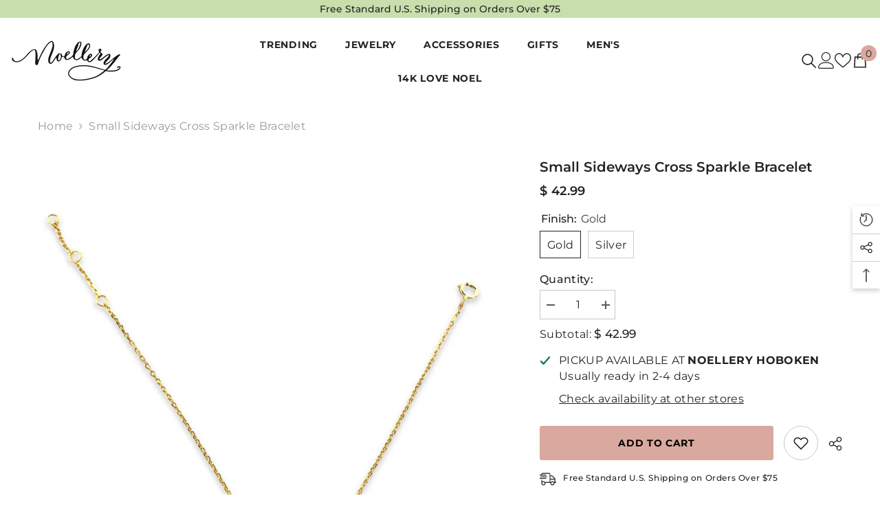

--- FILE ---
content_type: text/html; charset=utf-8
request_url: https://www.noellery.com/products/small-sideways-cross-cz-bracelet?variant=8141471776869&section_id=template--23685865177402__main
body_size: 9142
content:
<div id="shopify-section-template--23685865177402__main" class="shopify-section"><link href="//www.noellery.com/cdn/shop/t/37/assets/component-product.css?v=178773765950484358821730672084" rel="stylesheet" type="text/css" media="all" />
<link href="//www.noellery.com/cdn/shop/t/37/assets/component-review.css?v=109494486266837012711730672088" rel="stylesheet" type="text/css" media="all" />
<link href="//www.noellery.com/cdn/shop/t/37/assets/component-price.css?v=139205013722916111901730672078" rel="stylesheet" type="text/css" media="all" />
<link href="//www.noellery.com/cdn/shop/t/37/assets/component-badge.css?v=20633729062276667811730672041" rel="stylesheet" type="text/css" media="all" />
<link href="//www.noellery.com/cdn/shop/t/37/assets/component-rte.css?v=74468535300400368301730672089" rel="stylesheet" type="text/css" media="all" />
<link href="//www.noellery.com/cdn/shop/t/37/assets/component-share.css?v=38383599121620234941730672091" rel="stylesheet" type="text/css" media="all" />
<link href="//www.noellery.com/cdn/shop/t/37/assets/component-tab.css?v=16869150350119829081730672096" rel="stylesheet" type="text/css" media="all" />
<link href="//www.noellery.com/cdn/shop/t/37/assets/component-product-form.css?v=140087122189431595481730672080" rel="stylesheet" type="text/css" media="all" />
<link href="//www.noellery.com/cdn/shop/t/37/assets/component-grid.css?v=14116691739327510611730672062" rel="stylesheet" type="text/css" media="all" />




    <style type="text/css">
    #ProductSection-template--23685865177402__main .productView-thumbnail .productView-thumbnail-link:after{
        padding-bottom: 148%;
    }

    #ProductSection-template--23685865177402__main .cursor-wrapper .counter {
        color: #191919;
    }

    #ProductSection-template--23685865177402__main .cursor-wrapper .counter #count-image:before {
        background-color: #191919;
    }

    #ProductSection-template--23685865177402__main .custom-cursor__inner .arrow:before,
    #ProductSection-template--23685865177402__main .custom-cursor__inner .arrow:after {
        background-color: #000000;
    }

    #ProductSection-template--23685865177402__main .tabs-contents .toggleLink,
    #ProductSection-template--23685865177402__main .tabs .tab .tab-title {
        font-size: 18px;
        font-weight: 600;
        text-transform: none;
        padding-top: 15px;
        padding-bottom: 15px;
    }

    

    

    @media (max-width: 550px) {
        #ProductSection-template--23685865177402__main .tabs-contents .toggleLink,
        #ProductSection-template--23685865177402__main .tabs .tab .tab-title {
            font-size: 16px;
        }
    }

    @media (max-width: 767px) {
        #ProductSection-template--23685865177402__main {
            padding-top: 0px;
            padding-bottom: 0px;
        }
    }

    @media (min-width: 1025px) {
        
    }

    @media (min-width: 768px) and (max-width: 1199px) {
        #ProductSection-template--23685865177402__main {
            padding-top: 0px;
            padding-bottom: 0px;
        }
    }

    @media (min-width: 1200px) {
        #ProductSection-template--23685865177402__main {
            padding-top: 0px;
            padding-bottom: 0px;
        }
    }
</style>
<script>
    window.product_inven_array_751579856997 = {
        
            '8141471776869': '3',
        
            '8141477216357': '3',
        
    };

    window.selling_array_751579856997 = {
        
            '8141471776869': 'deny',
        
            '8141477216357': 'deny',
        
    };

    window.subtotal = {
        show: true,
        style: 1,
        text: `Add To Cart - [value]`
    };
  
    window.variant_image_group = 'false';
  
</script><link rel="stylesheet" href="//www.noellery.com/cdn/shop/t/37/assets/component-fancybox.css?v=159959859525688513561730672059" media="print" onload="this.media='all'">
    <noscript><link href="//www.noellery.com/cdn/shop/t/37/assets/component-fancybox.css?v=159959859525688513561730672059" rel="stylesheet" type="text/css" media="all" /></noscript><div class="product-details product-default" data-section-id="template--23685865177402__main" data-section-type="product" id="ProductSection-template--23685865177402__main" data-has-combo="false" data-image-opo>
    
<div class="productView-moreItem moreItem-breadcrumb "
            style="--spacing-top: 10px;
            --spacing-bottom: 20px;
            --spacing-top-mb: 0px;
            --spacing-bottom-mb: 0px;
            --breadcrumb-bg:rgba(0,0,0,0);
            --breadcrumb-mb-bg: #f6f6f6;
            "
        >
            
                <div class="breadcrumb-bg">
            
                <div class="container">
                    

<link href="//www.noellery.com/cdn/shop/t/37/assets/component-breadcrumb.css?v=27908482502108923081730672044" rel="stylesheet" type="text/css" media="all" />
<breadcrumb-component class="breadcrumb-container style--line_clamp_1">
        <nav class="breadcrumb breadcrumb-left" role="navigation" aria-label="breadcrumbs">
        <a class="link home-link" href="/">Home</a><span class="separate" aria-hidden="true"><svg xmlns="http://www.w3.org/2000/svg" viewBox="0 0 24 24"><path d="M 7.75 1.34375 L 6.25 2.65625 L 14.65625 12 L 6.25 21.34375 L 7.75 22.65625 L 16.75 12.65625 L 17.34375 12 L 16.75 11.34375 Z"></path></svg></span>
                <span>Small Sideways Cross Sparkle Bracelet</span><span class="observe-element" style="width: 1px; height: 1px; background: transparent; display: inline-block; flex-shrink: 0;"></span>
        </nav>
    </breadcrumb-component>
    <script type="text/javascript">
        if (typeof breadcrumbComponentDeclare == 'undefiend') {
            class BreadcrumbComponent extends HTMLElement {
                constructor() {
                    super();
                }

                connectedCallback() {
                    this.firstLink = this.querySelector('.link.home-link')
                    this.lastLink = this.querySelector('.observe-element')
                    this.classList.add('initialized');
                    this.initObservers();
                }

                static createHandler(position = 'first', breadcrumb = null) {
                    const handler = (entries, observer) => {
                        entries.forEach(entry => {
                            if (breadcrumb == null) return observer.disconnect();
                            if (entry.isIntersecting ) {
                                breadcrumb.classList.add(`disable-${position}`);
                            } else {
                                breadcrumb.classList.remove(`disable-${position}`);
                            }
                        })
                    }
                    return handler;
                }

                initObservers() {
                    const scrollToFirstHandler = BreadcrumbComponent.createHandler('first', this);
                    const scrollToLastHandler = BreadcrumbComponent.createHandler('last', this);
                    
                    this.scrollToFirstObserver = new IntersectionObserver(scrollToFirstHandler, { threshold: 1 });
                    this.scrollToLastObserver = new IntersectionObserver(scrollToLastHandler, { threshold: 0.6 });

                    this.scrollToFirstObserver.observe(this.firstLink);
                    this.scrollToLastObserver.observe(this.lastLink);
                }
            }   

            window.addEventListener('load', () => {
                customElements.define('breadcrumb-component', BreadcrumbComponent);
            })

            var breadcrumbComponentDeclare = BreadcrumbComponent;
        }
    </script>
                </div>
            
                </div>
            
        </div>
    
    <div class="container productView-container">
        <div class="productView halo-productView layout-3 positionMainImage--left" data-product-handle="small-sideways-cross-cz-bracelet"><div class="productView-top">
                    <div class="halo-productView-left productView-images clearfix" data-image-gallery><div class="cursor-wrapper handleMouseLeave">
                                <div class="custom-cursor custom-cursor__outer">
                                    <div class="custom-cursor custom-cursor__inner">
                                        <span class="arrow arrow-bar fadeIn"></span>
                                    </div>
                                </div>
                            </div><div class="productView-images-wrapper" data-video-thumbnail>
                            <div class="productView-image-wrapper"><div class="productView-nav style-1 image-fit-unset" 
                                    data-image-gallery-main
                                    data-arrows-desk="false"
                                    data-arrows-mobi="true"
                                    data-counter-mobi="true"
                                    data-media-count="5"
                                ><div class="productView-image productView-image-square fit-unset" data-index="1">
                                                    <div class="productView-img-container product-single__media" data-media-id="21492031946837"
                                                        
                                                    >
                                                        <div 
                                                            class="media" 
                                                             
                                                             data-fancybox="images" href="//www.noellery.com/cdn/shop/products/image_b8d3fad3-3250-4c01-9843-09c18ed4515f.jpg?v=1650216732" 
                                                        >
                                                            <img id="product-featured-image-21492031946837"
                                                                srcset="//www.noellery.com/cdn/shop/products/image_b8d3fad3-3250-4c01-9843-09c18ed4515f.jpg?v=1650216732"
                                                                src="//www.noellery.com/cdn/shop/products/image_b8d3fad3-3250-4c01-9843-09c18ed4515f.jpg?v=1650216732"
                                                                alt=""
                                                                sizes="auto"
                                                                data-sizes="auto"
                                                                data-main-image
                                                                data-index="1"
                                                                data-cursor-image
                                                                
                                                            /></div>
                                                    </div>
                                                </div><div class="productView-image productView-image-square fit-unset" data-index="2">
                                                    <div class="productView-img-container product-single__media" data-media-id="21492031914069"
                                                        
                                                    >
                                                        <div 
                                                            class="media" 
                                                             
                                                             data-fancybox="images" href="//www.noellery.com/cdn/shop/products/image_058ffc21-30c2-4834-a974-80e62de422ed.jpg?v=1650216732" 
                                                        >
                                                            <img id="product-featured-image-21492031914069"
                                                                data-srcset="//www.noellery.com/cdn/shop/products/image_058ffc21-30c2-4834-a974-80e62de422ed.jpg?v=1650216732"
                                                                
                                                                alt=""
                                                                sizes="auto"
                                                                data-sizes="auto"
                                                                data-main-image
                                                                data-index="2"
                                                                data-cursor-image
                                                                class="lazyload" loading="lazy"
                                                            /><span class="data-lazy-loading"></span></div>
                                                    </div>
                                                </div><div class="productView-image productView-image-square fit-unset" data-index="3">
                                                    <div class="productView-img-container product-single__media" data-media-id="21492039254101"
                                                        
                                                    >
                                                        <div 
                                                            class="media" 
                                                             
                                                             data-fancybox="images" href="//www.noellery.com/cdn/shop/products/image_2aa6618f-ec1a-4ea6-8469-078fa3ad8055.jpg?v=1650216732" 
                                                        >
                                                            <img id="product-featured-image-21492039254101"
                                                                data-srcset="//www.noellery.com/cdn/shop/products/image_2aa6618f-ec1a-4ea6-8469-078fa3ad8055.jpg?v=1650216732"
                                                                
                                                                alt=""
                                                                sizes="auto"
                                                                data-sizes="auto"
                                                                data-main-image
                                                                data-index="3"
                                                                data-cursor-image
                                                                class="lazyload" loading="lazy"
                                                            /><span class="data-lazy-loading"></span></div>
                                                    </div>
                                                </div><div class="productView-image productView-image-square fit-unset" data-index="4">
                                                    <div class="productView-img-container product-single__media" data-media-id="21492031815765"
                                                        
                                                    >
                                                        <div 
                                                            class="media" 
                                                             
                                                             data-fancybox="images" href="//www.noellery.com/cdn/shop/products/image_5555f37a-2412-4b67-9d57-e2c328d809f7.jpg?v=1650216732" 
                                                        >
                                                            <img id="product-featured-image-21492031815765"
                                                                data-srcset="//www.noellery.com/cdn/shop/products/image_5555f37a-2412-4b67-9d57-e2c328d809f7.jpg?v=1650216732"
                                                                
                                                                alt=""
                                                                sizes="auto"
                                                                data-sizes="auto"
                                                                data-main-image
                                                                data-index="4"
                                                                data-cursor-image
                                                                class="lazyload" loading="lazy"
                                                            /><span class="data-lazy-loading"></span></div>
                                                    </div>
                                                </div><div class="productView-image productView-image-square fit-unset" data-index="5">
                                                    <div class="productView-img-container product-single__media" data-media-id="43141699600698"
                                                        
                                                    >
                                                        <div 
                                                            class="media" 
                                                             
                                                             data-fancybox="images" href="//www.noellery.com/cdn/shop/files/IMG-0194.png?v=1749941041" 
                                                        >
                                                            <img id="product-featured-image-43141699600698"
                                                                data-srcset="//www.noellery.com/cdn/shop/files/IMG-0194.png?v=1749941041"
                                                                
                                                                alt=""
                                                                sizes="auto"
                                                                data-sizes="auto"
                                                                data-main-image
                                                                data-index="5"
                                                                data-cursor-image
                                                                class="lazyload" loading="lazy"
                                                            /><span class="data-lazy-loading"></span></div>
                                                    </div>
                                                </div></div><div class="productView-iconZoom">
                                        <svg  class="icon icon-zoom-1" xmlns="http://www.w3.org/2000/svg" aria-hidden="true" focusable="false" role="presentation" viewBox="0 0 448 512"><path d="M416 176V86.63L246.6 256L416 425.4V336c0-8.844 7.156-16 16-16s16 7.156 16 16v128c0 8.844-7.156 16-16 16h-128c-8.844 0-16-7.156-16-16s7.156-16 16-16h89.38L224 278.6L54.63 448H144C152.8 448 160 455.2 160 464S152.8 480 144 480h-128C7.156 480 0 472.8 0 464v-128C0 327.2 7.156 320 16 320S32 327.2 32 336v89.38L201.4 256L32 86.63V176C32 184.8 24.84 192 16 192S0 184.8 0 176v-128C0 39.16 7.156 32 16 32h128C152.8 32 160 39.16 160 48S152.8 64 144 64H54.63L224 233.4L393.4 64H304C295.2 64 288 56.84 288 48S295.2 32 304 32h128C440.8 32 448 39.16 448 48v128C448 184.8 440.8 192 432 192S416 184.8 416 176z"></path></svg>
                                    </div></div><div class="productView-thumbnail-wrapper">
                                    <div class="productView-for clearfix" data-max-thumbnail-to-show="4"><div class="productView-thumbnail" data-media-id="template--23685865177402__main-21492031946837">
                                                        <div class="productView-thumbnail-link" data-image="//www.noellery.com/cdn/shop/products/image_b8d3fad3-3250-4c01-9843-09c18ed4515f_large.jpg?v=1650216732">
                                                            <img srcset="//www.noellery.com/cdn/shop/products/image_b8d3fad3-3250-4c01-9843-09c18ed4515f_medium.jpg?v=1650216732" src="//www.noellery.com/cdn/shop/products/image_b8d3fad3-3250-4c01-9843-09c18ed4515f_medium.jpg?v=1650216732" alt="Small Sideways Cross Sparkle Bracelet"  /></div>
                                                    </div><div class="productView-thumbnail" data-media-id="template--23685865177402__main-21492031914069">
                                                        <div class="productView-thumbnail-link" data-image="//www.noellery.com/cdn/shop/products/image_058ffc21-30c2-4834-a974-80e62de422ed_large.jpg?v=1650216732">
                                                            <img srcset="//www.noellery.com/cdn/shop/products/image_058ffc21-30c2-4834-a974-80e62de422ed_medium.jpg?v=1650216732" src="//www.noellery.com/cdn/shop/products/image_058ffc21-30c2-4834-a974-80e62de422ed_medium.jpg?v=1650216732" alt="Small Sideways Cross Sparkle Bracelet"  /></div>
                                                    </div><div class="productView-thumbnail" data-media-id="template--23685865177402__main-21492039254101">
                                                        <div class="productView-thumbnail-link" data-image="//www.noellery.com/cdn/shop/products/image_2aa6618f-ec1a-4ea6-8469-078fa3ad8055_large.jpg?v=1650216732">
                                                            <img srcset="//www.noellery.com/cdn/shop/products/image_2aa6618f-ec1a-4ea6-8469-078fa3ad8055_medium.jpg?v=1650216732" src="//www.noellery.com/cdn/shop/products/image_2aa6618f-ec1a-4ea6-8469-078fa3ad8055_medium.jpg?v=1650216732" alt="Small Sideways Cross Sparkle Bracelet"  /></div>
                                                    </div><div class="productView-thumbnail" data-media-id="template--23685865177402__main-21492031815765">
                                                        <div class="productView-thumbnail-link" data-image="//www.noellery.com/cdn/shop/products/image_5555f37a-2412-4b67-9d57-e2c328d809f7_large.jpg?v=1650216732">
                                                            <img srcset="//www.noellery.com/cdn/shop/products/image_5555f37a-2412-4b67-9d57-e2c328d809f7_medium.jpg?v=1650216732" src="//www.noellery.com/cdn/shop/products/image_5555f37a-2412-4b67-9d57-e2c328d809f7_medium.jpg?v=1650216732" alt="Small Sideways Cross Sparkle Bracelet"  /></div>
                                                    </div><div class="productView-thumbnail" data-media-id="template--23685865177402__main-43141699600698">
                                                        <div class="productView-thumbnail-link" data-image="//www.noellery.com/cdn/shop/files/IMG-0194_large.png?v=1749941041">
                                                            <img data-srcset="//www.noellery.com/cdn/shop/files/IMG-0194_medium.png?v=1749941041"  alt="Small Sideways Cross Sparkle Bracelet" class="lazyload" loading="lazy" /><span class="data-lazy-loading"></span></div>
                                                    </div></div>
                                </div></div>
                    </div>
                    <div class="halo-productView-right productView-details clearfix">
                        <div class="productView-product clearfix"><div class="productView-moreItem"
                                            style="--spacing-top: 0px;
                                            --spacing-bottom: 10px"
                                        >
                                            <h1 class="productView-title" style="--color-title: #232323;--fontsize-text: 20px;--fontsize-mb-text: 18px;"><span>Small Sideways Cross Sparkle Bracelet</span></h1>
                                        </div>
                                        <div class="productView-moreItem"
                                            style="--spacing-top: 0px;
                                            --spacing-bottom: 17px;
                                            --fontsize-text: 18px"
                                        >
                                            
                                                <div class="productView-price no-js-hidden clearfix" id="product-price-751579856997"><div class="price price--medium">
    <dl><div class="price__regular"><dd class="price__last"><span class="price-item price-item--regular">$ 42.99</span></dd>
        </div>
        <div class="price__sale"><dd class="price__compare"><s class="price-item price-item--regular"></s></dd><dd class="price__last"><span class="price-item price-item--sale">$ 42.99</span></dd></div>
        <small class="unit-price caption hidden">
            <dt class="visually-hidden">Unit price</dt>
            <dd class="price__last"><span></span><span aria-hidden="true">/</span><span class="visually-hidden">&nbsp;per&nbsp;</span><span></span></dd>
        </small>
    </dl>
</div>
</div>
                                            
                                        </div>
                                            <div class="productView-moreItem"
                                                style="--spacing-top: 0px;
                                                --spacing-bottom: 0px"
                                            >
                                                <div class="productView-options" style="--color-border: #e6e6e6"><div class="productView-variants halo-productOptions" id="product-option-751579856997"  data-type="button"><variant-radios class="no-js-hidden product-option has-default" data-product="751579856997" data-section="template--23685865177402__main" data-url="/products/small-sideways-cross-cz-bracelet"><fieldset class="js product-form__input clearfix" data-product-attribute="set-rectangle" data-option-index="0">
                            <legend class="form__label">
                                Finish:
                                <span data-header-option>
                                    Gold
                                </span>
                            </legend><input class="product-form__radio" type="radio" id="option-751579856997-Finish-0"
                                        name="Finish"
                                        value="Gold"
                                        checked
                                        
                                        data-variant-id="8141471776869"
                                    ><label class="product-form__label available" for="option-751579856997-Finish-0" data-variant-id="8141471776869">
                                            <span class="text">Gold</span>
                                        </label><input class="product-form__radio" type="radio" id="option-751579856997-Finish-1"
                                        name="Finish"
                                        value="Silver"
                                        
                                        
                                        data-variant-id="8141477216357"
                                    ><label class="product-form__label available" for="option-751579856997-Finish-1" data-variant-id="8141477216357">
                                            <span class="text">Silver</span>
                                        </label></fieldset><script type="application/json">
                        [{"id":8141471776869,"title":"Gold","option1":"Gold","option2":null,"option3":null,"sku":"","requires_shipping":true,"taxable":true,"featured_image":{"id":29190388875349,"product_id":751579856997,"position":3,"created_at":"2022-04-17T13:32:01-04:00","updated_at":"2022-04-17T13:32:12-04:00","alt":null,"width":1080,"height":1080,"src":"\/\/www.noellery.com\/cdn\/shop\/products\/image_2aa6618f-ec1a-4ea6-8469-078fa3ad8055.jpg?v=1650216732","variant_ids":[8141471776869]},"available":true,"name":"Small Sideways Cross Sparkle Bracelet - Gold","public_title":"Gold","options":["Gold"],"price":4299,"weight":0,"compare_at_price":null,"inventory_quantity":3,"inventory_management":"shopify","inventory_policy":"deny","barcode":"79157637","featured_media":{"alt":null,"id":21492039254101,"position":3,"preview_image":{"aspect_ratio":1.0,"height":1080,"width":1080,"src":"\/\/www.noellery.com\/cdn\/shop\/products\/image_2aa6618f-ec1a-4ea6-8469-078fa3ad8055.jpg?v=1650216732"}},"requires_selling_plan":false,"selling_plan_allocations":[]},{"id":8141477216357,"title":"Silver","option1":"Silver","option2":null,"option3":null,"sku":"","requires_shipping":true,"taxable":true,"featured_image":{"id":29190381600853,"product_id":751579856997,"position":4,"created_at":"2022-04-17T13:29:00-04:00","updated_at":"2022-04-17T13:32:12-04:00","alt":null,"width":1080,"height":1080,"src":"\/\/www.noellery.com\/cdn\/shop\/products\/image_5555f37a-2412-4b67-9d57-e2c328d809f7.jpg?v=1650216732","variant_ids":[8141477216357]},"available":true,"name":"Small Sideways Cross Sparkle Bracelet - Silver","public_title":"Silver","options":["Silver"],"price":4299,"weight":0,"compare_at_price":null,"inventory_quantity":3,"inventory_management":"shopify","inventory_policy":"deny","barcode":"79157637","featured_media":{"alt":null,"id":21492031815765,"position":4,"preview_image":{"aspect_ratio":1.0,"height":1080,"width":1080,"src":"\/\/www.noellery.com\/cdn\/shop\/products\/image_5555f37a-2412-4b67-9d57-e2c328d809f7.jpg?v=1650216732"}},"requires_selling_plan":false,"selling_plan_allocations":[]}]
                    </script>
                </variant-radios></div>
        <noscript>
            <div class="product-form__input">
                <label class="form__label" for="Variants-template--23685865177402__main">
                    Product variants
                </label>
                <div class="select">
                <select name="id" id="Variants-template--23685865177402__main" class="select__select" form="product-form"><option
                            selected="selected"
                            
                            value="8141471776869"
                        >
                            Gold

                            - $ 42.99
                        </option><option
                            
                            
                            value="8141477216357"
                        >
                            Silver

                            - $ 42.99
                        </option></select>
            </div>
          </div>
        </noscript></div>
                                            </div>
                                        

<div class="productView-moreItem"
                                                    style="--spacing-top: 0px;
                                                    --spacing-bottom: 15px"
                                                >
                                                    <div class="quantity_selector">
                                                        <quantity-input class="productView-quantity quantity__group quantity__group--2 quantity__style--1 clearfix">
	    <label class="form-label quantity__label" for="quantity-751579856997-2">
	        Quantity:
	    </label>
	    <div class="quantity__container">
		    <button type="button" name="minus" class="minus btn-quantity">
		    	<span class="visually-hidden">Decrease quantity for Small Sideways Cross Sparkle Bracelet</span>
		    </button>
		    <input class="form-input quantity__input" type="number" name="quantity" min="1" value="1" inputmode="numeric" pattern="[0-9]*" id="quantity-751579856997-2" data-product="751579856997" data-price="4299">
		    <button type="button" name="plus" class="plus btn-quantity">
		    	<span class="visually-hidden">Increase quantity for Small Sideways Cross Sparkle Bracelet</span>
		    </button>
	    </div>
	</quantity-input>
                                                    </div><div class="productView-subtotal">
                                                            <span class="text">Subtotal: </span>
                                                            <span class="money-subtotal">$ 42.99</span>
                                                        </div></div>
<div class="productView-moreItem"
                                            style="--spacing-top: 0px;
                                            --spacing-bottom: 27px"
                                        ><div class="productView-pickUp">
    <link href="//www.noellery.com/cdn/shop/t/37/assets/component-pickup-availability.css?v=137979704718754141591730672076" rel="stylesheet" type="text/css" media="all" />
<pickup-availability class="product__pickup-availabilities no-js-hidden"
         available
        data-base-url="https://www.noellery.com/"
        data-variant-id="8141471776869"
        data-has-only-default-variant="false"
    >
        <template>
            <pickup-availability-preview class="pickup-availability-preview">
                <svg fill="none" aria-hidden="true" focusable="false" role="presentation" class="icon icon-unavailable" fill="none" viewBox="0 0 20 20"><path d="M13.94 3.94L10 7.878l-3.94-3.94A1.499 1.499 0 103.94 6.06L7.88 10l-3.94 3.94a1.499 1.499 0 102.12 2.12L10 12.12l3.94 3.94a1.497 1.497 0 002.12 0 1.499 1.499 0 000-2.12L12.122 10l3.94-3.94a1.499 1.499 0 10-2.121-2.12z"/></svg>

                <div class="pickup-availability-info">
                    <p class="caption-large">
                        Couldn&#39;t load pickup availability
                    </p>
                    <button class="pickup-availability-button button button--primary">
                        Refresh
                    </button>
                </div>
            </pickup-availability-preview>
        </template>
    </pickup-availability>
</div>
<script src="//www.noellery.com/cdn/shop/t/37/assets/pickup-availability.js?v=47691853550435826281730672126" defer="defer"></script>
</div>
                                            <div class="productView-moreItem"
                                                style="--spacing-top: 0px;
                                                --spacing-bottom: 15px"
                                            >
                                                <div class="productView-buttons"><form method="post" action="/cart/add" id="product-form-installment-751579856997" accept-charset="UTF-8" class="installment caption-large" enctype="multipart/form-data"><input type="hidden" name="form_type" value="product" /><input type="hidden" name="utf8" value="✓" /><input type="hidden" name="id" value="8141471776869">
        <shopify-payment-terms variant-id="8141471776869" shopify-meta="{&quot;type&quot;:&quot;product&quot;,&quot;currency_code&quot;:&quot;USD&quot;,&quot;country_code&quot;:&quot;US&quot;,&quot;variants&quot;:[{&quot;id&quot;:8141471776869,&quot;price_per_term&quot;:&quot;$ 21.49&quot;,&quot;full_price&quot;:&quot;$ 42.99&quot;,&quot;eligible&quot;:true,&quot;available&quot;:true,&quot;number_of_payment_terms&quot;:2},{&quot;id&quot;:8141477216357,&quot;price_per_term&quot;:&quot;$ 21.49&quot;,&quot;full_price&quot;:&quot;$ 42.99&quot;,&quot;eligible&quot;:true,&quot;available&quot;:true,&quot;number_of_payment_terms&quot;:2}],&quot;min_price&quot;:&quot;$ 35.00&quot;,&quot;max_price&quot;:&quot;$ 30,000.00&quot;,&quot;financing_plans&quot;:[{&quot;min_price&quot;:&quot;$ 35.00&quot;,&quot;max_price&quot;:&quot;$ 49.99&quot;,&quot;terms&quot;:[{&quot;apr&quot;:0,&quot;loan_type&quot;:&quot;split_pay&quot;,&quot;installments_count&quot;:2}]},{&quot;min_price&quot;:&quot;$ 50.00&quot;,&quot;max_price&quot;:&quot;$ 149.99&quot;,&quot;terms&quot;:[{&quot;apr&quot;:0,&quot;loan_type&quot;:&quot;split_pay&quot;,&quot;installments_count&quot;:4}]},{&quot;min_price&quot;:&quot;$ 150.00&quot;,&quot;max_price&quot;:&quot;$ 999.99&quot;,&quot;terms&quot;:[{&quot;apr&quot;:0,&quot;loan_type&quot;:&quot;split_pay&quot;,&quot;installments_count&quot;:4},{&quot;apr&quot;:15,&quot;loan_type&quot;:&quot;interest&quot;,&quot;installments_count&quot;:3},{&quot;apr&quot;:15,&quot;loan_type&quot;:&quot;interest&quot;,&quot;installments_count&quot;:6},{&quot;apr&quot;:15,&quot;loan_type&quot;:&quot;interest&quot;,&quot;installments_count&quot;:12}]},{&quot;min_price&quot;:&quot;$ 1,000.00&quot;,&quot;max_price&quot;:&quot;$ 30,000.00&quot;,&quot;terms&quot;:[{&quot;apr&quot;:15,&quot;loan_type&quot;:&quot;interest&quot;,&quot;installments_count&quot;:3},{&quot;apr&quot;:15,&quot;loan_type&quot;:&quot;interest&quot;,&quot;installments_count&quot;:6},{&quot;apr&quot;:15,&quot;loan_type&quot;:&quot;interest&quot;,&quot;installments_count&quot;:12}]}],&quot;installments_buyer_prequalification_enabled&quot;:false,&quot;seller_id&quot;:287688}" ux-mode="iframe" show-new-buyer-incentive="false"></shopify-payment-terms>
<input type="hidden" name="product-id" value="751579856997" /><input type="hidden" name="section-id" value="template--23685865177402__main" /></form><product-form class="productView-form product-form"><form method="post" action="/cart/add" id="product-form-751579856997" accept-charset="UTF-8" class="form" enctype="multipart/form-data" novalidate="novalidate" data-type="add-to-cart-form"><input type="hidden" name="form_type" value="product" /><input type="hidden" name="utf8" value="✓" /><div class="productView-group"><div class="pvGroup-row"><quantity-input class="productView-quantity quantity__group quantity__group--1 quantity__style--1 clearfix hidden">
	    <label class="form-label quantity__label" for="quantity-751579856997">
	        Quantity:
	    </label>
	    <div class="quantity__container">
		    <button type="button" name="minus" class="minus btn-quantity">
		    	<span class="visually-hidden">Decrease quantity for Small Sideways Cross Sparkle Bracelet</span>
		    </button>
		    <input class="form-input quantity__input" type="number" name="quantity" min="1" value="1" inputmode="numeric" pattern="[0-9]*" id="quantity-751579856997" data-product="751579856997" data-price="4299">
		    <button type="button" name="plus" class="plus btn-quantity">
		    	<span class="visually-hidden">Increase quantity for Small Sideways Cross Sparkle Bracelet</span>
		    </button>
	    </div>
	</quantity-input>
<div class="productView-groupTop">
                        <div class="productView-action" style="--atc-color: #000000;--atc-bg-color: #d9a89f;--atc-border-color: rgba(0,0,0,0);--atc-color-hover: #d9a89f;--atc-bg-color-hover: #232323;--atc-border-color-hover: #000000">
                            <input type="hidden" name="id" value="8141471776869">
                            <div class="product-form__buttons"><button type="submit" name="add" data-btn-addToCart data-inventory-quantity="3" data-available="false" class="product-form__submit button button--primary an-none button-text-change" id="product-add-to-cart">Add to cart
</button></div>
                        </div><div class="productView-wishlist clearfix">
                                <a data-wishlist href="#" data-wishlist-handle="small-sideways-cross-cz-bracelet" data-product-id="751579856997"><span class="visually-hidden">Add to wishlist</span><svg xmlns="http://www.w3.org/2000/svg" viewBox="0 0 32 32" aria-hidden="true" focusable="false" role="presentation" class="icon icon-wishlist"><path d="M 9.5 5 C 5.363281 5 2 8.402344 2 12.5 C 2 13.929688 2.648438 15.167969 3.25 16.0625 C 3.851563 16.957031 4.46875 17.53125 4.46875 17.53125 L 15.28125 28.375 L 16 29.09375 L 16.71875 28.375 L 27.53125 17.53125 C 27.53125 17.53125 30 15.355469 30 12.5 C 30 8.402344 26.636719 5 22.5 5 C 19.066406 5 16.855469 7.066406 16 7.9375 C 15.144531 7.066406 12.933594 5 9.5 5 Z M 9.5 7 C 12.488281 7 15.25 9.90625 15.25 9.90625 L 16 10.75 L 16.75 9.90625 C 16.75 9.90625 19.511719 7 22.5 7 C 25.542969 7 28 9.496094 28 12.5 C 28 14.042969 26.125 16.125 26.125 16.125 L 16 26.25 L 5.875 16.125 C 5.875 16.125 5.390625 15.660156 4.90625 14.9375 C 4.421875 14.214844 4 13.273438 4 12.5 C 4 9.496094 6.457031 7 9.5 7 Z"/></svg></a>
                            </div><share-button class="share-button halo-socialShare productView-share style-2"><div class="share-content">
            <button class="share-button__button button"><svg class="icon" viewBox="0 0 227.216 227.216"><path d="M175.897,141.476c-13.249,0-25.11,6.044-32.98,15.518l-51.194-29.066c1.592-4.48,2.467-9.297,2.467-14.317c0-5.019-0.875-9.836-2.467-14.316l51.19-29.073c7.869,9.477,19.732,15.523,32.982,15.523c23.634,0,42.862-19.235,42.862-42.879C218.759,19.229,199.531,0,175.897,0C152.26,0,133.03,19.229,133.03,42.865c0,5.02,0.874,9.838,2.467,14.319L84.304,86.258c-7.869-9.472-19.729-15.514-32.975-15.514c-23.64,0-42.873,19.229-42.873,42.866c0,23.636,19.233,42.865,42.873,42.865c13.246,0,25.105-6.042,32.974-15.513l51.194,29.067c-1.593,4.481-2.468,9.3-2.468,14.321c0,23.636,19.23,42.865,42.867,42.865c23.634,0,42.862-19.23,42.862-42.865C218.759,160.71,199.531,141.476,175.897,141.476z M175.897,15c15.363,0,27.862,12.5,27.862,27.865c0,15.373-12.499,27.879-27.862,27.879c-15.366,0-27.867-12.506-27.867-27.879C148.03,27.5,160.531,15,175.897,15z M51.33,141.476c-15.369,0-27.873-12.501-27.873-27.865c0-15.366,12.504-27.866,27.873-27.866c15.363,0,27.861,12.5,27.861,27.866C79.191,128.975,66.692,141.476,51.33,141.476z M175.897,212.216c-15.366,0-27.867-12.501-27.867-27.865c0-15.37,12.501-27.875,27.867-27.875c15.363,0,27.862,12.505,27.862,27.875C203.759,199.715,191.26,212.216,175.897,212.216z"></path></svg> <span>Share</span></button>
            <div class="share-button__fallback">
                <div class="share-header">
                    <h2 class="share-title"><span>Share</span></h2>
                    <button type="button" class="share-button__close" aria-label="Close"><svg xmlns="http://www.w3.org/2000/svg" viewBox="0 0 48 48" ><path d="M 38.982422 6.9707031 A 2.0002 2.0002 0 0 0 37.585938 7.5859375 L 24 21.171875 L 10.414062 7.5859375 A 2.0002 2.0002 0 0 0 8.9785156 6.9804688 A 2.0002 2.0002 0 0 0 7.5859375 10.414062 L 21.171875 24 L 7.5859375 37.585938 A 2.0002 2.0002 0 1 0 10.414062 40.414062 L 24 26.828125 L 37.585938 40.414062 A 2.0002 2.0002 0 1 0 40.414062 37.585938 L 26.828125 24 L 40.414062 10.414062 A 2.0002 2.0002 0 0 0 38.982422 6.9707031 z"/></svg><span>Close</span></button>
                </div>
                <div class="wrapper-content">
                    <label class="form-label">Copy link</label>
                    <div class="share-group">
                        <div class="form-field">
                            <input type="text" class="field__input" id="url" value="https://www.noellery.com/products/small-sideways-cross-cz-bracelet" placeholder="Link" data-url="https://www.noellery.com/products/small-sideways-cross-cz-bracelet" onclick="this.select();" readonly>
                            <label class="field__label hiddenLabels" for="url">Link</label>
                        </div>
                        <button class="button button--primary button-copy"><svg class="icon icon-clipboard" width="11" height="13" fill="none" xmlns="http://www.w3.org/2000/svg" aria-hidden="true" focusable="false"><path fill-rule="evenodd" clip-rule="evenodd" d="M2 1a1 1 0 011-1h7a1 1 0 011 1v9a1 1 0 01-1 1V1H2zM1 2a1 1 0 00-1 1v9a1 1 0 001 1h7a1 1 0 001-1V3a1 1 0 00-1-1H1zm0 10V3h7v9H1z" fill="currentColor"/></svg>
 Copy link</button>
                    </div>
                    <span id="ShareMessage-751579856997" class="share-button__message hidden" role="status" aria-hidden="true">Link copied to clipboard!</span><div class="share_toolbox clearfix"><label class="form-label">Share</label> <ul class="social-share"><li class="social-share__item"><a class="facebook" href="https://www.facebook.com/sharer/sharer.php?u=https://www.noellery.com/products/small-sideways-cross-cz-bracelet" title='Facebook' data-no-instant rel="noopener noreferrer nofollow" target="_blank"><svg xmlns="http://www.w3.org/2000/svg" x="0px" y="0px" width="100" height="100" viewBox="0 0 50 50">
    <path d="M41,4H9C6.24,4,4,6.24,4,9v32c0,2.76,2.24,5,5,5h32c2.76,0,5-2.24,5-5V9C46,6.24,43.76,4,41,4z M37,19h-2c-2.14,0-3,0.5-3,2 v3h5l-1,5h-4v15h-5V29h-4v-5h4v-3c0-4,2-7,6-7c2.9,0,4,1,4,1V19z"></path>
</svg></a></li><li class="social-share__item"><a class="email" href="mailto:?subject=Small%20Sideways%20Cross%20Sparkle%20Bracelet&amp;body=https://www.noellery.com/products/small-sideways-cross-cz-bracelet" title='Email' data-no-instant rel="noopener noreferrer nofollow" target="_blank"><svg xmlns="http://www.w3.org/2000/svg" viewBox="0 0 24 24" aria-hidden="true" focusable="false" role="presentation" class="icon icon-mail"><path d="M 1 3 L 1 5 L 1 18 L 3 18 L 3 5 L 19 5 L 19 3 L 3 3 L 1 3 z M 5 7 L 5 7.1777344 L 14 12.875 L 23 7.125 L 23 7 L 5 7 z M 23 9.2832031 L 14 15 L 5 9.4160156 L 5 21 L 14 21 L 14 17 L 17 17 L 17 14 L 23 14 L 23 9.2832031 z M 19 16 L 19 19 L 16 19 L 16 21 L 19 21 L 19 24 L 21 24 L 21 21 L 24 21 L 24 19 L 21 19 L 21 16 L 19 16 z"/></svg></a></li></ul></div></div>
            </div>
        </div></share-button><script src="//www.noellery.com/cdn/shop/t/37/assets/share.js?v=102144821873164167451730672133" defer="defer"></script>
</div>
                </div></div><input type="hidden" name="product-id" value="751579856997" /><input type="hidden" name="section-id" value="template--23685865177402__main" /></form></product-form></div>
                                            </div>
                                        
<div class="productView-moreItem"
                                            style="--spacing-top: 0px;
                                            --spacing-bottom: 12px;"
                                        >
                                            <div class="product-customInformation text-left disabled" data-custom-information><div class="product-customInformation__icon">
            <svg aria-hidden="true" focusable="false" data-prefix="fal" data-icon="shipping-fast" role="img" xmlns="http://www.w3.org/2000/svg" viewbox="0 0 640 512"><path fill="currentColor" d="M280 192c4.4 0 8-3.6 8-8v-16c0-4.4-3.6-8-8-8H40c-4.4 0-8 3.6-8 8v16c0 4.4 3.6 8 8 8h240zm352 192h-24V275.9c0-16.8-6.8-33.3-18.8-45.2l-83.9-83.9c-11.8-12-28.3-18.8-45.2-18.8H416V78.6c0-25.7-22.2-46.6-49.4-46.6H113.4C86.2 32 64 52.9 64 78.6V96H8c-4.4 0-8 3.6-8 8v16c0 4.4 3.6 8 8 8h240c4.4 0 8-3.6 8-8v-16c0-4.4-3.6-8-8-8H96V78.6c0-8.1 7.8-14.6 17.4-14.6h253.2c9.6 0 17.4 6.5 17.4 14.6V384H207.6C193 364.7 170 352 144 352c-18.1 0-34.6 6.2-48 16.4V288H64v144c0 44.2 35.8 80 80 80s80-35.8 80-80c0-5.5-.6-10.8-1.6-16h195.2c-1.1 5.2-1.6 10.5-1.6 16 0 44.2 35.8 80 80 80s80-35.8 80-80c0-5.5-.6-10.8-1.6-16H632c4.4 0 8-3.6 8-8v-16c0-4.4-3.6-8-8-8zm-488 96c-26.5 0-48-21.5-48-48s21.5-48 48-48 48 21.5 48 48-21.5 48-48 48zm272-320h44.1c8.4 0 16.7 3.4 22.6 9.4l83.9 83.9c.8.8 1.1 1.9 1.8 2.8H416V160zm80 320c-26.5 0-48-21.5-48-48s21.5-48 48-48 48 21.5 48 48-21.5 48-48 48zm80-96h-16.4C545 364.7 522 352 496 352s-49 12.7-63.6 32H416v-96h160v96zM256 248v-16c0-4.4-3.6-8-8-8H8c-4.4 0-8 3.6-8 8v16c0 4.4 3.6 8 8 8h240c4.4 0 8-3.6 8-8z"></path></svg>
        </div><div class="product-customInformation__content"><div class="product__text title"  
                    style="--fontsize-text:12px;
                    --color-title: #232323"
                >
                    <h2 class="title">Free Standard U.S. Shipping on Orders Over $75</h2></div></div></div>
                                        </div><div class="productView-moreItem"
                                            style="--spacing-top: 30px;
                                            --spacing-bottom: 0px;
                                            "
                                        >
                                            <complementary-products class="productView-complementary complementary-products style-2 no-js-hidden" id="complementary-product-data" data-complementary-product data-url="/recommendations/products?section_id=template--23685865177402__main&product_id=751579856997&limit=10&intent=complementary"></complementary-products>
                                            <script src="//www.noellery.com/cdn/shop/t/37/assets/build-complementary-products.js?v=171979020788631550811730672036" defer></script>
                                        </div></div>
                    </div>
                </div>
</div>
    </div>
    
        

    
    <div class="productView-bottom">
        <div class="container"><product-tab class="productView-tab layout-horizontal" data-vertical="false" data-vertical-mobile="false"><ul class="tabs tabs-horizontal list-unstyled disable-srollbar"><li class="tab">
			            <a class="tab-title is-open" href="#tab-description" style="--border-color: #000000">
			                Description
			            </a>
			        </li></ul><div class="tabs-contents tabs-contents-horizontal clearfix halo-text-format"><div class="tab-content is-active" id="tab-description">
					<div class="toggle-title">
		                <a class="toggleLink popup-mobile" data-collapsible href="#tab-description-mobile">
		                    <span class="text">
		                        Description
		                    </span>
		                    	
			                    <span class="icon-dropdown">
			                    	
			                    		<svg xmlns="http://www.w3.org/2000/svg" xmlns:xlink="http://www.w3.org/1999/xlink" viewBox="0 0 330 330"><path id="XMLID_225_" d="M325.607,79.393c-5.857-5.857-15.355-5.858-21.213,0.001l-139.39,139.393L25.607,79.393  c-5.857-5.857-15.355-5.858-21.213,0.001c-5.858,5.858-5.858,15.355,0,21.213l150.004,150c2.813,2.813,6.628,4.393,10.606,4.393  s7.794-1.581,10.606-4.394l149.996-150C331.465,94.749,331.465,85.251,325.607,79.393z"/></svg>
			                    	
			                    </span>	
		                    
		                </a>
		            </div>
		            <div class="toggle-content popup-mobile" id="tab-description-mobile" product-description-tab data-product-description-751579856997><div class="tab-popup-header">
								<h5>
									<span class="text">Description</span>
								</h5>
								<a class="pdViewTab-close pdViewTab-close-mobile" role="link" aria-disabled="true">x</a>
							</div>
							<div class="tab-popup-content"><p style="background-color: transparent; color: #000000; font-family: &amp;quot; helvetica neue&amp;quot;,helvetica,arial,sans-serif; font-size: 15px; font-style: normal; font-variant: normal; font-weight: 400; letter-spacing: normal; line-height: 21px; orphans: 2; text-align: left; text-decoration: none; text-indent: 0px; text-transform: none; -webkit-text-stroke-width: 0px; white-space: normal; word-spacing: 0px; margin: 0px 0px 15px 0px;">Our sideways cross bracelet is a dainty and light accessory that can be worn casually every-day. This would make a caring and thoughtful gift to a friend or family member to remind them of faith and love.</p>
<span style="display: inline !important; float: none; background-color: transparent; color: #000000; cursor: text; font-family: 'Helvetica Neue',Helvetica,Arial,sans-serif; font-size: 15px; font-style: normal; font-variant: normal; font-weight: 400; letter-spacing: normal; line-height: 22.5px; orphans: 2; text-align: left; text-decoration: none; text-indent: 0px; text-transform: none; -webkit-text-stroke-width: 0px; white-space: normal; word-spacing: 0px;"> </span>
<ul style="background-color: transparent; color: #000000; cursor: text; font-family: &amp;quot; helvetica neue&amp;quot;,helvetica,arial,sans-serif; font-size: 15px; font-style: normal; font-variant: normal; font-weight: 400; letter-spacing: normal; line-height: 22.5px; min-height: 0px; orphans: 2; text-align: left; text-decoration: none; text-indent: 0px; text-transform: none; -webkit-text-stroke-width: 0px; white-space: normal; word-spacing: 0px; margin: 15px 0px 15px 0px;">
<li style="cursor: text; font-family: &amp;quot; helvetica neue&amp;quot;,helvetica,arial,sans-serif; font-size: 15px; line-height: 22.5px; min-height: 0px; margin: 0px;">Sterling silver.</li>
<li style="cursor: text; font-family: &amp;quot; helvetica neue&amp;quot;,helvetica,arial,sans-serif; font-size: 15px; line-height: 22.5px; min-height: 0px; margin: 0px;">Hypoallergenic.</li>
<li style="cursor: text; font-family: &amp;quot; helvetica neue&amp;quot;,helvetica,arial,sans-serif; font-size: 15px; line-height: 22.5px; min-height: 0px; margin: 0px;">Cubic zirconia stones.</li>
<li style="cursor: text; font-family: &amp;quot; helvetica neue&amp;quot;,helvetica,arial,sans-serif; font-size: 15px; line-height: 22.5px; min-height: 0px; margin: 0px;">Measures 6" (with a 1 1/2" extender). </li>
<li style="cursor: text; font-family: &amp;quot; helvetica neue&amp;quot;,helvetica,arial,sans-serif; font-size: 15px; line-height: 22.5px; min-height: 0px; margin: 0px;">Available in gold or silver.</li>
</ul>
</div></div></div></div>
</product-tab>
<script src="//www.noellery.com/cdn/shop/t/37/assets/tabs.js?v=113343949290604176251730672135" defer="defer"></script>
<script src="//www.noellery.com/cdn/shop/t/37/assets/halo-faqs.js?v=148898715340272759011730672110" defer="defer"></script>
</div>
    </div>
</div><script src="//www.noellery.com/cdn/shop/t/37/assets/variants.js?v=132381507122651119971730672139" defer="defer"></script><script src="//www.noellery.com/cdn/shop/t/37/assets/gsap.js?v=105416870159802598531730672107" defer="defer"></script><script src="//www.noellery.com/cdn/shop/t/37/assets/fancybox.js?v=102984942719613846721730672105" defer="defer"></script>
<script type="application/ld+json">
    {
        "@context": "http://schema.org/",
        "@type": "Product",
        "name": "Small Sideways Cross Sparkle Bracelet",
        "url": "https://www.noellery.com/products/small-sideways-cross-cz-bracelet","sku": "8141471776869","productID": "751579856997",
        "brand": {
            "@type": "Brand",
            "name": "LX"
        },
        "description": "Our sideways cross bracelet is a dainty and light accessory that can be worn casually every-day. This would make a caring and thoughtful gift to a friend or family member to remind them of faith and love. Sterling silver.Hypoallergenic.Cubic zirconia stones.Measures 6&quot; (with a 1 1/2&quot; extender). Available in gold or silver.",
        "image": "https://www.noellery.com/cdn/shop/products/image_b8d3fad3-3250-4c01-9843-09c18ed4515f_grande.jpg?v=1650216732","offers": [
            {
                "@type": "Offer",
                "priceCurrency": "USD",
                "price": "42.99",
                "itemCondition": "http://schema.org/NewCondition",
                "availability": "http://schema.org/InStock",
                "url": "https://www.noellery.com/products/small-sideways-cross-cz-bracelet?variant=8141471776869",
                    "image": "https://www.noellery.com/cdn/shop/products/image_2aa6618f-ec1a-4ea6-8469-078fa3ad8055_1080x.jpg?v=1650216732","name": "Small Sideways Cross Sparkle Bracelet - Gold","sku": "8141471776869","description": "Our sideways cross bracelet is a dainty and light accessory that can be worn casually every-day. This would make a caring and thoughtful gift to a friend or family member to remind them of faith and love. Sterling silver.Hypoallergenic.Cubic zirconia stones.Measures 6&quot; (with a 1 1/2&quot; extender). Available in gold or silver.","priceValidUntil": "2027-01-19"
            },{
                        "@type": "Offer",
                        "priceCurrency": "USD",
                        "price": "42.99",
                        "itemCondition": "http://schema.org/NewCondition",
                        "availability": "http://schema.org/InStock",
                        "url": "https://www.noellery.com/products/small-sideways-cross-cz-bracelet?variant=8141477216357","image": "http://www.noellery.com/cdn/shop/products/image_5555f37a-2412-4b67-9d57-e2c328d809f7_1080x.jpg?v=1650216732","name": "Small Sideways Cross Sparkle Bracelet - Silver","sku": "8141477216357","description": "Our sideways cross bracelet is a dainty and light accessory that can be worn casually every-day. This would make a caring and thoughtful gift to a friend or family member to remind them of faith and love. Sterling silver.Hypoallergenic.Cubic zirconia stones.Measures 6&quot; (with a 1 1/2&quot; extender). Available in gold or silver.","priceValidUntil": "2027-01-19"
                    }]
}
    </script>
    <script type="application/ld+json">
    {
        "@context": "http://schema.org/",
        "@type": "BreadcrumbList",
        "itemListElement": [{
            "@type": "ListItem",
            "position": 1,
            "name": "Home",
            "item": "https://www.noellery.com"
        },{
                "@type": "ListItem",
                "position": 2,
                "name": "Small Sideways Cross Sparkle Bracelet",
                "item": "https://www.noellery.com/products/small-sideways-cross-cz-bracelet"
            }]
    }
    </script>


</div>

--- FILE ---
content_type: text/html; charset=utf-8
request_url: https://www.noellery.com/products/small-sideways-cross-cz-bracelet?view=ajax_recently_viewed&_=1768819116636
body_size: 300
content:


<div class="item">
  <a class="first-info" href="/products/small-sideways-cross-cz-bracelet" data-mobile-click><svg aria-hidden="true" focusable="false" data-prefix="fal" data-icon="external-link" role="img" xmlns="http://www.w3.org/2000/svg" viewBox="0 0 512 512" class="icon icon-external-link"><path d="M440,256H424a8,8,0,0,0-8,8V464a16,16,0,0,1-16,16H48a16,16,0,0,1-16-16V112A16,16,0,0,1,48,96H248a8,8,0,0,0,8-8V72a8,8,0,0,0-8-8H48A48,48,0,0,0,0,112V464a48,48,0,0,0,48,48H400a48,48,0,0,0,48-48V264A8,8,0,0,0,440,256ZM500,0,364,.34a12,12,0,0,0-12,12v10a12,12,0,0,0,12,12L454,34l.7.71L131.51,357.86a12,12,0,0,0,0,17l5.66,5.66a12,12,0,0,0,17,0L477.29,57.34l.71.7-.34,90a12,12,0,0,0,12,12h10a12,12,0,0,0,12-12L512,12A12,12,0,0,0,500,0Z"></path></svg>
            <img srcset="//www.noellery.com/cdn/shop/products/image_b8d3fad3-3250-4c01-9843-09c18ed4515f.jpg?v=1650216732" src="//www.noellery.com/cdn/shop/products/image_b8d3fad3-3250-4c01-9843-09c18ed4515f.jpg?v=1650216732" alt="Small Sideways Cross Sparkle Bracelet" loading="lazy" class="motion-reduce hidden-mobile" sizes="auto"/>
            <a class="hidden-desktop" href="/products/small-sideways-cross-cz-bracelet">
              <img srcset="//www.noellery.com/cdn/shop/products/image_b8d3fad3-3250-4c01-9843-09c18ed4515f.jpg?v=1650216732" src="//www.noellery.com/cdn/shop/products/image_b8d3fad3-3250-4c01-9843-09c18ed4515f.jpg?v=1650216732" alt="Small Sideways Cross Sparkle Bracelet" loading="lazy" class="motion-reduce" sizes="auto"/>
            </a></a>
    <div class="second-info">
      <div class="first product-item" data-product-id="751579856997"><a class="product-title link-underline" href="/products/small-sideways-cross-cz-bracelet">
                <span class="text">Small Sideways Cross Sparkle Bracelet</span>
        </a>
             <div class="product-price">
        <div class="price ">
    <dl><div class="price__regular"><dd class="price__last"><span class="price-item price-item--regular">$ 42.99</span></dd>
        </div>
        <div class="price__sale"><dd class="price__compare"><s class="price-item price-item--regular"></s></dd><dd class="price__last"><span class="price-item price-item--sale">$ 42.99</span></dd></div>
        <small class="unit-price caption hidden">
            <dt class="visually-hidden">Unit price</dt>
            <dd class="price__last"><span></span><span aria-hidden="true">/</span><span class="visually-hidden">&nbsp;per&nbsp;</span><span></span></dd>
        </small>
    </dl>
</div>

      </div>
      </div>
        <a class="second" href="/products/small-sideways-cross-cz-bracelet"></a>
    </div>
</div>

--- FILE ---
content_type: text/css
request_url: https://www.noellery.com/cdn/shop/t/37/assets/cstm.css?v=69932953809313894181730672100
body_size: 427
content:
.custom-image-banner-block .content_absolute .content{overflow:hidden}a{transition:all .2s ease-in-out}.banner-primary-cta{color:#000;font-family:Montserrat;font-size:16px;font-style:normal;font-weight:600;line-height:normal;padding:8px 33px;border-radius:3px;background:#d9a89f;border:1px solid #D9A89F;margin-right:20px}.banner-primary-cta:hover{color:#d9a89f;background:#000}.banner-secondary-cta{color:#000;font-family:Montserrat;font-size:16px;font-style:normal;font-weight:600;line-height:normal;border-radius:3px;border:1px solid #000;background:#fff;padding:8px 33px;margin-left:20px}.banner-secondary-cta:hover{color:#fff;background:#000}.redeem-bottom-note{color:#000;text-align:center;font-family:Montserrat;font-size:13px;font-style:normal;font-weight:400;line-height:normal;margin-top:50px}.redeem-item-title{color:#000;font-family:Montserrat;font-size:24px;font-style:normal;font-weight:600;line-height:normal}.refer-container.refer-03{text-align:left}.refer-container.refer-03 .container{max-width:480px;margin:0 auto}.refer-container.refer-03.desk-only,.refer-container.refer-03 .ssw-html-widget{display:none}.refer-container.refer-03 .title{font-weight:600;font-size:20px;line-height:24px;text-align:left;color:#000}.refer-container.refer-03 .referral-code{margin-top:14px;display:none}.refer-container.refer-03 .code-input{padding:5.5px 9px 3px 8px;background:#fff;border:1px solid #000000;display:inline-block}.refer-container.refer-03 .copy-cta{padding:5px 8px 6px;background:#000;color:#fff;font-weight:500;font-size:16px;line-height:20px}.card-product{border:1px solid #e6e6e6}.facets__list.color-filter-list .facets__item.facets__item--swatch{display:block;width:100%}.facets__list.color-filter-list .facets__item--swatch .swatch-label{font-size:var(--font-body-size);font-weight:var(--font-weight-normal);letter-spacing:var(--body-letter-spacing);line-height:var(--body-line-height);text-transform:capitalize;text-align:left;color:var(--form-label);padding-left:18px}.facets__list.color-filter-list .facets__item--swatch .facet-checkbox{display:block;width:100%;border:none}.facets__list.color-filter-list .facets__item--swatch .facet-checkbox .pattern{width:32px;height:32px;border-radius:0}.facets__list.custom-scrollbar.list-unstyled.color-filter-list{max-height:212px!important}.facets__list.color-filter-list .facets__item--swatch .facet-checkbox{display:flex;align-items:center}.facets__list .facets__item input[type=checkbox]+.facet-checkbox--disabled{opacity:.4}.color-filter-list .facets__item--swatch input:checked+.facet-checkbox{border:1px solid #e6e6e6;border-radius:0}.card-product:hover .card-media.media--hover-effect>img+img{opacity:1;transform:unset;transition:opacity .5s ease-in-out}.collection-lookbook .collection-lookbook-title{line-height:130%}@media (min-width: 1024px){.refer-container.refer-02 .refer-container.refer-03{margin:80px auto 0;max-width:800px;padding:66px 0 92px}.refer-container.refer-02 .refer-container.refer-03 .code-input{font-size:24px;line-height:29px;padding:12px 27px 12px 36px}.refer-container.refer-02 .refer-container.refer-03 .copy-cta{padding:20px 45px 16px 36px}}@media (min-width:767px){.rewards-earn-sec.halo-row .halo-item{margin-top:32px}.rewards-earn-sec.halo-row .halo-item .how-to-earn-subtitle{color:#000;font-family:Montserrat;font-size:16px;font-style:normal;font-weight:400;line-height:normal;margin-bottom:0}}@media (max-width:767px){.redeem-bottom-note{color:#000}.redeem-item-title{font-size:20px}#shopify-section-template--21281667383610__1a62b4d8-7d7f-46b6-87d6-65f875d60af4 h1{line-height:30px}.spotlight-block .halo-block-header .title{margin-bottom:30px;line-height:130%}}
/*# sourceMappingURL=/cdn/shop/t/37/assets/cstm.css.map?v=69932953809313894181730672100 */


--- FILE ---
content_type: text/css
request_url: https://www.noellery.com/cdn/shop/t/37/assets/component-review.css?v=109494486266837012711730672088
body_size: -580
content:
.halo-productReview .spr-badge-starrating{display:block;margin-right:0}.halo-productReview .spr-badge-starrating .spr-icon{display:inline-block;vertical-align:top;font-size:0;letter-spacing:0;line-height:1;width:auto;height:auto;position:relative;top:-3px}.halo-productReview .spr-badge-starrating .spr-icon+.spr-icon{margin-left:0}.halo-productReview .spr-badge-starrating .spr-icon:before{font-size:18px}.halo-productReview .spr-badge-starrating .spr-icon.spr-icon-star:before{content:"\2605";color:var(--product-review-full-color)}.halo-productReview .spr-badge-starrating .spr-icon.spr-icon-star-empty:before,.halo-productReview .spr-badge-starrating .spr-icon.spr-icon-star-half-alt:before{content:"\2605";color:var(--product-review-empty-color)}.halo-productReview .spr-badge-caption{display:inline-block;vertical-align:middle;font-size:var(--font-body-size);font-weight:var(--font-weight-normal);line-height:var(--body-line-height);color:var(--color-text2);margin:0 0 0 10px;text-transform:capitalize}
/*# sourceMappingURL=/cdn/shop/t/37/assets/component-review.css.map?v=109494486266837012711730672088 */
